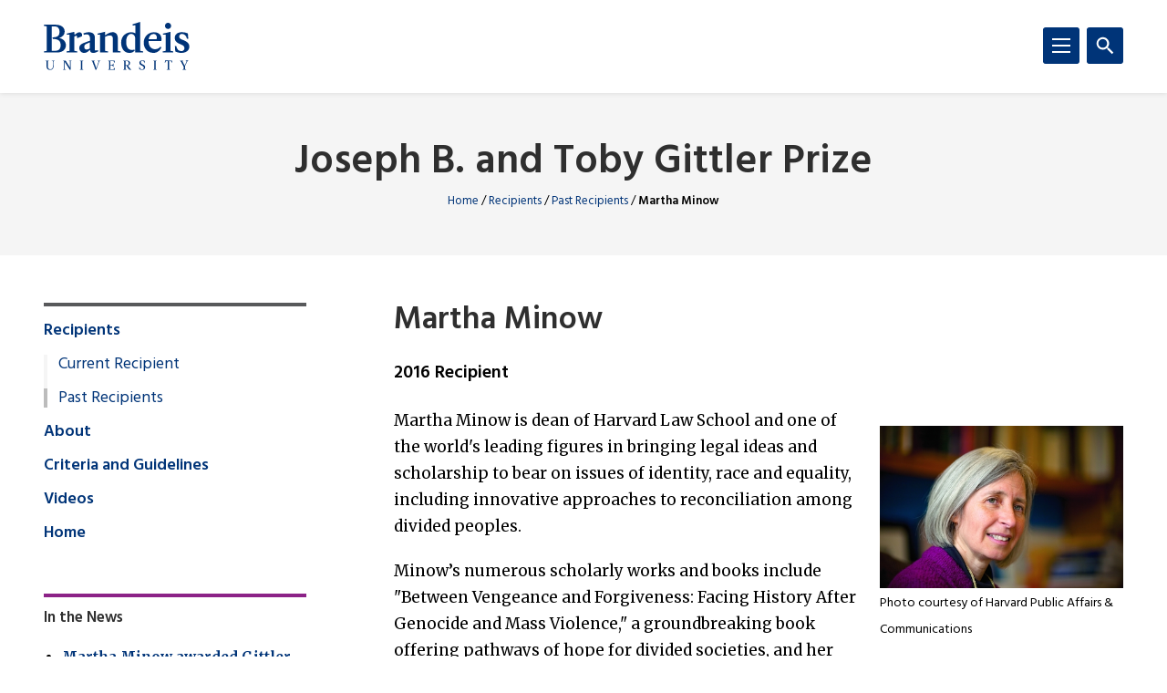

--- FILE ---
content_type: text/html; charset=UTF-8
request_url: https://www.brandeis.edu/gittlerprize/recipients/past/minow.html
body_size: 65451
content:
<!DOCTYPE html>
<html lang="en">
    <head>
        <title>Martha Minow | Past Recipients | Recipients | Joseph B. and Toby Gittler Prize | Brandeis University</title>
                

<meta content="Martha Minow" property="og:title"/>
<meta content="https://www.brandeis.edu/gittlerprize/recipients/past/minow.html" property="og:url"/>
    <meta content="" property="og:description"/>
<meta content="summary_large_image" name="twitter:card"/>
            
    
                                <!-- Google Tag Manager -->
        
        <script>(function(w,d,s,l,i){w[l]=w[l]||[];w[l].push({'gtm.start':
        new Date().getTime(),event:'gtm.js'});var f=d.getElementsByTagName(s)[0],
        j=d.createElement(s),dl=l!='dataLayer'?'&amp;l='+l:'';j.async=true;j.src=
        'https://www.googletagmanager.com/gtm.js?id='+i+dl;f.parentNode.insertBefore(j,f);
        })(window,document,'script','dataLayer','GTM-KB3L3M');</script>
        
        <!-- End Google Tag Manager -->
         
<meta charset="utf-8"/>
<meta content="ie=edge" http-equiv="x-ua-compatible"/>
<meta content="width=device-width,initial-scale=1,minimum-scale=1" name="viewport"/>
<link rel="apple-touch-icon" href="//www.brandeis.edu/_files/favicons/apple-touch-icon-152x152.png" sizes="152x152"/>
<link rel="apple-touch-icon" href="//www.brandeis.edu/_files/favicons/apple-touch-icon-167x167.png" sizes="167x167"/>
<link rel="apple-touch-icon" href="//www.brandeis.edu/_files/favicons/apple-touch-icon-180x180.png" sizes="180x180"/>
<link rel="icon" type="image/png" href="//www.brandeis.edu/_files/favicons/favicon-32x32.png" sizes="32x32"/>
<link rel="icon" type="image/png" href="//www.brandeis.edu/_files/favicons/android-chrome-192x192.png" sizes="192x192"/>
<link rel="icon" type="image/png" href="//www.brandeis.edu/_files/favicons/favicon-196x196.png" sizes="196x196"/>
<link rel="icon" type="image/png" href="//www.brandeis.edu/_files/favicons/favicon-128x128.png" sizes="128x128"/>
<link rel="manifest" href="//www.brandeis.edu/_files/favicons/manifest.json"/>
<link href="https://fonts.googleapis.com/css?family=Merriweather:400,300,700" rel="stylesheet"/>
<link href="https://fonts.googleapis.com/css?family=Hind:300,400,500,600,700" rel="stylesheet"/>
<style>svg:not(:root) {
    display: none;
}</style>
<link href="//www.brandeis.edu/_files/css/style.css" rel="stylesheet"/>
<link href="//www.brandeis.edu/_files/css/custom-style.css" rel="stylesheet"/>
<link href="//www.brandeis.edu/_files/css/custom-style-hh.css" rel="stylesheet"/>
<link href="//www.brandeis.edu/_files/css/print.css" media="print" rel="stylesheet"/>
<script src="https://ajax.googleapis.com/ajax/libs/jquery/3.1.0/jquery.min.js"></script>
<script src="//www.brandeis.edu/_files/js/calendar.js"></script>
<script src="//www.brandeis.edu/_files/js/rssFeed.js"></script>
    
    

    </head>
    <body>

        
<!-- Google Tag Manager (noscript) -->
    <noscript><iframe height="0" src="https://www.googletagmanager.com/ns.html?id=GTM-KB3L3M" style="display:none;visibility:hidden" width="0"></iframe></noscript>
<!-- End Google Tag Manager (noscript) -->
        
<a class="skip button button--teal" href="#skip-content">Skip to content</a>
<div class="search" role="search">
    <div class="wrap">
                    <form action="https://www.brandeis.edu/search/searchSite.php" class="search__form" id="searchform">
                                    <input name="sitePath" type="hidden" value="/gittlerprize"/>
                        
                            <input name="displayName" type="hidden" value="Joseph B. and Toby Gittler Prize"/>
                        <label class="hide" for="q">Search</label>
            <input class="search__input" id="q" name="q" onfocus="this.value = ''" style="background:#ffffff url(//www.brandeis.edu/_files/images/googleWatermark.gif) no-repeat scroll left center;" type="search"/>             <button class="search__button" type="submit"><span class="hide">Search</span>
                <span class="svgstore svgstore--search">
                    <svg height="0" width="0">
                        <use xlink:href="//www.brandeis.edu/_files/svg/svgstore.svg#search" xmlns:xlink="http://www.w3.org/1999/xlink"/>
                    </svg>
                </span>
            </button>
                            <div class="search__option">
                    <label>
                        <input checked="" class="search__radio" id="thissite" name="hq" type="radio" value="site:http://www.brandeis.edu/gittlerprize"/>
                        <label class="search__label" for="thissite">Search this site</label>
                    </label>
                </div> 
                <div class="search__option">
                    <label>
                        <input class="search__radio" id="brandeis" name="hq" type="radio" value=""/>
                        <label class="search__label" for="brandeis">Search Brandeis.edu</label>
                    </label>
                </div>
                    </form>
    </div>
</div>
        <div class="header-container" id="header-trap">
            <header class="header">
	<div class="wrap">
	        		<a aria-label="Brandeis University" class="header__logo" href="https://www.brandeis.edu">
              <span class="svgstore svgstore--logo">
                <svg focusable="false" height="0" width="0">
                    <use xlink:href="//www.brandeis.edu/_files/svg/svgstore.svg#logo" xmlns:xlink="http://www.w3.org/1999/xlink"/>
                </svg>
              </span>
            </a>
        		<button aria-expanded="false" aria-label="Search" class="header__toggle header__toggle--search toggle-search">
			<span class="hide">Search</span> 
			<span class="header__toggle--inactive">
				<span class="svgstore svgstore--search">
                <svg focusable="false" height="0" width="0">
					<use xlink:href="//www.brandeis.edu/_files/svg/svgstore.svg#search" xmlns:xlink="http://www.w3.org/1999/xlink"/>
                </svg>
				</span>
			</span>
			<span class="header__toggle--active">
				<span class="svgstore svgstore--close">
					<svg focusable="false" height="0" width="0">
					    <use xlink:href="//www.brandeis.edu/_files/svg/svgstore.svg#close" xmlns:xlink="http://www.w3.org/1999/xlink"/>
                    </svg>
				</span>
			</span>
		</button>
		<button aria-expanded="false" aria-label="Menu" class="header__toggle header__toggle--menu toggle-menu">
			<span class="hide">Menu</span> 
			<span class="header__toggle--inactive">
				<span class="svgstore svgstore--menu">
					<svg focusable="false" height="0" width="0">
					    <use xlink:href="//www.brandeis.edu/_files/svg/svgstore.svg#menu" xmlns:xlink="http://www.w3.org/1999/xlink"/>
                    </svg>
				</span>
			</span>
			<span class="header__toggle--active">
				<span class="svgstore svgstore--close">
					<svg focusable="false" height="0" width="0">
					    <use xlink:href="//www.brandeis.edu/_files/svg/svgstore.svg#close" xmlns:xlink="http://www.w3.org/1999/xlink"/>
                    </svg>
				</span>
			</span>
		</button>
	</div>
</header>
            <div class="menu-container">
                












<div aria-label="global" class="menu menu--small" role="navigation">
    <ul aria-label="navigation" class="menu__list" role="menu">
		                                                                                                                                                                                                                                                                                       <li class="menu__item  menu__item--active"> 
                                                            <a class="menu__link " href="../index.html" role="menuitem">Recipients</a>
                                                                    <a aria-expanded="false" aria-label="Toggle" class="menu__sub-toggle" href="#" role="button">
      <span aria-hidden="true">
        <span class="menu__sub-toggle__icon menu__sub-toggle__icon--inactive">
          <span class="svgstore svgstore--chevron-down">
            <svg focusable="false" height="0" width="0">
              <use xlink:href="//www.brandeis.edu/_files/svg/svgstore.svg#chevron-down"></use>
            </svg>
          </span>
        </span>
        <span class="menu__sub-toggle__icon menu__sub-toggle__icon--active">
          <span class="svgstore svgstore--chevron-up">
            <svg focusable="false" height="0" width="0">
              <use xlink:href="//www.brandeis.edu/_files/svg/svgstore.svg#chevron-up"></use>
            </svg>
          </span>
        </span>
      </span>
    </a>
                    <ul class="menu__list menu__list--sub" role="menu"> 
                                                                                                                                                                                                                                                        <li class="menu__item menu__item--sub">
                            <a class="menu__link menu__link--sub" href="../index.html" role="menuitem" target="_self">
                                Current Recipient                    </a>
        </li>  
                                                                                                                                                                                                                                                                                                                                                                                                                                                                                                                                                                                                                          <li class="menu__item menu__item--sub ">
                                            <a class="menu__link menu__link--sub" href="index.html">Past Recipients</a> 
                                    </li>
                                                                                                                                                                                   </ul>
                            </li>
                                                                                                                                                                       <li class="menu__item ">
                                                            <a class="menu__link " href="../../about/index.html" role="menuitem">About</a>
                                                                    <a aria-expanded="false" aria-label="Toggle" class="menu__sub-toggle" href="#" role="button">
      <span aria-hidden="true">
        <span class="menu__sub-toggle__icon menu__sub-toggle__icon--inactive">
          <span class="svgstore svgstore--chevron-down">
            <svg focusable="false" height="0" width="0">
              <use xlink:href="//www.brandeis.edu/_files/svg/svgstore.svg#chevron-down"></use>
            </svg>
          </span>
        </span>
        <span class="menu__sub-toggle__icon menu__sub-toggle__icon--active">
          <span class="svgstore svgstore--chevron-up">
            <svg focusable="false" height="0" width="0">
              <use xlink:href="//www.brandeis.edu/_files/svg/svgstore.svg#chevron-up"></use>
            </svg>
          </span>
        </span>
      </span>
    </a>
                    <ul class="menu__list menu__list--sub" role="menu"> 
                                                                                                                                                  <li class="menu__item menu__item--sub">
                            <a class="menu__link menu__link--sub" href="../../about/index.html" role="menuitem" target="_self">
                                About the Award                    </a>
        </li>  
                                                                                                                                                                                                                  <li class="menu__item menu__item--sub">
                            <a class="menu__link menu__link--sub" href="../../about/joseph-gittler.html" role="menuitem" target="_self">
                                About Joseph B. Gittler                    </a>
        </li>  
                                                                                                                                                                                                                  <li class="menu__item menu__item--sub">
                            <a class="menu__link menu__link--sub" href="https://www.brandeis.edu/about/index.html" role="menuitem" target="_self">
                                About Brandeis                    </a>
        </li>  
                                                                                                            </ul>
                            </li>
                                                           <li class="menu__item ">
                            <a class="menu__link " href="../../criteria.html" role="menuitem" target="_self">
                                Criteria and Guidelines                    </a>
        </li>  
                                                                                                                                                                                                                                                                                                                                                                                                                                                    <li class="menu__item  ">
                                            <a class="menu__link " href="../../videos/index.html">Videos</a> 
                                    </li>
                                                                       <li class="menu__item ">
                            <a class="menu__link " href="../../index.html" role="menuitem" target="_self">
                                                Home
                                </a>
        </li>  
                                                                                                                                                                    	</ul>
</div>
<div aria-label="global" class="menu menu--small" role="navigation">
    <ul aria-label="navigation" class="menu__list" role="menu">
		                                                                                                                                                                                                                                                                                       <li class="menu__item  menu__item--active"> 
                                                            <a class="menu__link " href="../index.html" role="menuitem">Recipients</a>
                                                                    <a aria-expanded="false" aria-label="Toggle" class="menu__sub-toggle" href="#" role="button">
      <span aria-hidden="true">
        <span class="menu__sub-toggle__icon menu__sub-toggle__icon--inactive">
          <span class="svgstore svgstore--chevron-down">
            <svg focusable="false" height="0" width="0">
              <use xlink:href="//www.brandeis.edu/_files/svg/svgstore.svg#chevron-down"></use>
            </svg>
          </span>
        </span>
        <span class="menu__sub-toggle__icon menu__sub-toggle__icon--active">
          <span class="svgstore svgstore--chevron-up">
            <svg focusable="false" height="0" width="0">
              <use xlink:href="//www.brandeis.edu/_files/svg/svgstore.svg#chevron-up"></use>
            </svg>
          </span>
        </span>
      </span>
    </a>
                    <ul class="menu__list menu__list--sub" role="menu"> 
                                                                                                                                                                                                                                                        <li class="menu__item menu__item--sub">
                            <a class="menu__link menu__link--sub" href="../index.html" role="menuitem" target="_self">
                                Current Recipient                    </a>
        </li>  
                                                                                                                                                                                                                                                                                                                                                                                                                                                                                                                                                                                                                          <li class="menu__item menu__item--sub ">
                                            <a class="menu__link menu__link--sub" href="index.html">Past Recipients</a> 
                                    </li>
                                                                                                                                                                                   </ul>
                            </li>
                                                                                                                                                                       <li class="menu__item ">
                                                            <a class="menu__link " href="../../about/index.html" role="menuitem">About</a>
                                                                    <a aria-expanded="false" aria-label="Toggle" class="menu__sub-toggle" href="#" role="button">
      <span aria-hidden="true">
        <span class="menu__sub-toggle__icon menu__sub-toggle__icon--inactive">
          <span class="svgstore svgstore--chevron-down">
            <svg focusable="false" height="0" width="0">
              <use xlink:href="//www.brandeis.edu/_files/svg/svgstore.svg#chevron-down"></use>
            </svg>
          </span>
        </span>
        <span class="menu__sub-toggle__icon menu__sub-toggle__icon--active">
          <span class="svgstore svgstore--chevron-up">
            <svg focusable="false" height="0" width="0">
              <use xlink:href="//www.brandeis.edu/_files/svg/svgstore.svg#chevron-up"></use>
            </svg>
          </span>
        </span>
      </span>
    </a>
                    <ul class="menu__list menu__list--sub" role="menu"> 
                                                                                                                                                  <li class="menu__item menu__item--sub">
                            <a class="menu__link menu__link--sub" href="../../about/index.html" role="menuitem" target="_self">
                                About the Award                    </a>
        </li>  
                                                                                                                                                                                                                  <li class="menu__item menu__item--sub">
                            <a class="menu__link menu__link--sub" href="../../about/joseph-gittler.html" role="menuitem" target="_self">
                                About Joseph B. Gittler                    </a>
        </li>  
                                                                                                                                                                                                                  <li class="menu__item menu__item--sub">
                            <a class="menu__link menu__link--sub" href="https://www.brandeis.edu/about/index.html" role="menuitem" target="_self">
                                About Brandeis                    </a>
        </li>  
                                                                                                            </ul>
                            </li>
                                                           <li class="menu__item ">
                            <a class="menu__link " href="../../criteria.html" role="menuitem" target="_self">
                                Criteria and Guidelines                    </a>
        </li>  
                                                                                                                                                                                                                                                                                                                                                                                                                                                    <li class="menu__item  ">
                                            <a class="menu__link " href="../../videos/index.html">Videos</a> 
                                    </li>
                                                                       <li class="menu__item ">
                            <a class="menu__link " href="../../index.html" role="menuitem" target="_self">
                                                Home
                                </a>
        </li>  
                                                                                                                                                                    	</ul>
</div>
                    
    
        <div aria-label="global" class="menu menu--large" role="navigation">
            <ul aria-label="navigation" class="menu__list menu__list--primary">
                        	<li class="menu__item">
                      					                        <a class="menu__link" href="//www.brandeis.edu/learning/index.html">    Academics</a>
                                                            
                            				<a aria-expanded="false" aria-label="Toggle" class="menu__sub-toggle" href="#" role="button">
        					<span aria-hidden="true">
            					<span class="menu__sub-toggle__icon menu__sub-toggle__icon--inactive">
            						<span class="svgstore svgstore--chevron-down">
            							<svg width="0" height="0">
            								<use xlink:href="//www.brandeis.edu/_files/svg/svgstore.svg#chevron-down"></use>
            								</svg>
            						</span>
            					</span>
            					<span class="menu__sub-toggle__icon menu__sub-toggle__icon--active">
            						<span class="svgstore svgstore--chevron-up">
            							<svg width="0" height="0">
            								<use xlink:href="//www.brandeis.edu/_files/svg/svgstore.svg#chevron-up"></use>
            								</svg>
            						</span>
            					</span>
                            </span>
        				</a>
        				<ul class="menu__list menu__list--sub">
                                    					    <li class="menu__item menu__item--sub"> 
                                                                    <a class="menu__link menu__link--sub" href="//www.brandeis.edu/learning/programs.html">
                                                                                                                Degree Programs                                                                    </a></li>
                                    					    <li class="menu__item menu__item--sub"> 
                                                                    <a class="menu__link menu__link--sub" href="//www.brandeis.edu/learning/graduate.html">
                                                                                                                Graduate Programs                                                                    </a></li>
                                    					    <li class="menu__item menu__item--sub"> 
                                                                     <a class="menu__link menu__link--sub" href="https://www.brandeis.edu/online/index.html">
                                                                                                                Brandeis Online                                                                    </a></li>
                                    					    <li class="menu__item menu__item--sub"> 
                                                                    <a class="menu__link menu__link--sub" href="//www.brandeis.edu/learning/summer.html">
                                                                                                                Summer Programs                                                                    </a></li>
                                    				</ul>
                        			</li>
                        	<li class="menu__item">
                      					                        <a class="menu__link" href="//www.brandeis.edu/attending/index.html">    Admissions &amp; Aid</a>
                                                            
                            				<a aria-expanded="false" aria-label="Toggle" class="menu__sub-toggle" href="#" role="button">
        					<span aria-hidden="true">
            					<span class="menu__sub-toggle__icon menu__sub-toggle__icon--inactive">
            						<span class="svgstore svgstore--chevron-down">
            							<svg width="0" height="0">
            								<use xlink:href="//www.brandeis.edu/_files/svg/svgstore.svg#chevron-down"></use>
            								</svg>
            						</span>
            					</span>
            					<span class="menu__sub-toggle__icon menu__sub-toggle__icon--active">
            						<span class="svgstore svgstore--chevron-up">
            							<svg width="0" height="0">
            								<use xlink:href="//www.brandeis.edu/_files/svg/svgstore.svg#chevron-up"></use>
            								</svg>
            						</span>
            					</span>
                            </span>
        				</a>
        				<ul class="menu__list menu__list--sub">
                                    					    <li class="menu__item menu__item--sub"> 
                                                                     <a class="menu__link menu__link--sub" href="https://www.brandeis.edu/admissions">
                                                                                                                Undergraduate Admissions                                                                    </a></li>
                                    					    <li class="menu__item menu__item--sub"> 
                                                                    <a class="menu__link menu__link--sub" href="//www.brandeis.edu/attending/graduate.html">
                                                                                                                Graduate Admissions                                                                    </a></li>
                                    					    <li class="menu__item menu__item--sub"> 
                                                                     <a class="menu__link menu__link--sub" href="https://www.brandeis.edu/student-financial-services/">
                                                                                                                Financial Aid                                                                    </a></li>
                                    					    <li class="menu__item menu__item--sub"> 
                                                                     <a class="menu__link menu__link--sub" href="https://www.brandeis.edu/summer/">
                                                                                                                Summer School                                                                    </a></li>
                                    				</ul>
                        			</li>
                        	<li class="menu__item">
                      					                        <a class="menu__link" href="//www.brandeis.edu/our-research/index.html">    Research</a>
                                                            
                            				<a aria-expanded="false" aria-label="Toggle" class="menu__sub-toggle" href="#" role="button">
        					<span aria-hidden="true">
            					<span class="menu__sub-toggle__icon menu__sub-toggle__icon--inactive">
            						<span class="svgstore svgstore--chevron-down">
            							<svg width="0" height="0">
            								<use xlink:href="//www.brandeis.edu/_files/svg/svgstore.svg#chevron-down"></use>
            								</svg>
            						</span>
            					</span>
            					<span class="menu__sub-toggle__icon menu__sub-toggle__icon--active">
            						<span class="svgstore svgstore--chevron-up">
            							<svg width="0" height="0">
            								<use xlink:href="//www.brandeis.edu/_files/svg/svgstore.svg#chevron-up"></use>
            								</svg>
            						</span>
            					</span>
                            </span>
        				</a>
        				<ul class="menu__list menu__list--sub">
                                    					    <li class="menu__item menu__item--sub"> 
                                                                     <a class="menu__link menu__link--sub" href="https://www.brandeis.edu/research/centers.html">
                                                                                                                Centers and Institutes                                                                    </a></li>
                                    					    <li class="menu__item menu__item--sub"> 
                                                                     <a class="menu__link menu__link--sub" href="https://www.brandeis.edu/research/resources/">
                                                                                                                Funding Resources                                                                    </a></li>
                                    				</ul>
                        			</li>
                        	<li class="menu__item">
                      					                        <a class="menu__link" href="https://www.brandeisjudges.com/landing/index">    Athletics</a>
                                                            
                        			</li>
                        	<li class="menu__item">
                      					                        <a class="menu__link" href="//www.brandeis.edu/oncampus/index.html">    Student Life</a>
                                                            
                            				<a aria-expanded="false" aria-label="Toggle" class="menu__sub-toggle" href="#" role="button">
        					<span aria-hidden="true">
            					<span class="menu__sub-toggle__icon menu__sub-toggle__icon--inactive">
            						<span class="svgstore svgstore--chevron-down">
            							<svg width="0" height="0">
            								<use xlink:href="//www.brandeis.edu/_files/svg/svgstore.svg#chevron-down"></use>
            								</svg>
            						</span>
            					</span>
            					<span class="menu__sub-toggle__icon menu__sub-toggle__icon--active">
            						<span class="svgstore svgstore--chevron-up">
            							<svg width="0" height="0">
            								<use xlink:href="//www.brandeis.edu/_files/svg/svgstore.svg#chevron-up"></use>
            								</svg>
            						</span>
            					</span>
                            </span>
        				</a>
        				<ul class="menu__list menu__list--sub">
                                    					    <li class="menu__item menu__item--sub"> 
                                                                     <a class="menu__link menu__link--sub" href="https://www.brandeis.edu/dcl/">
                                                                                                                Housing/Community Living                                                                    </a></li>
                                    					    <li class="menu__item menu__item--sub"> 
                                                                     <a class="menu__link menu__link--sub" href="https://www.brandeis.edu/dining">
                                                                                                                Dining                                                                    </a></li>
                                    					    <li class="menu__item menu__item--sub"> 
                                                                     <a class="menu__link menu__link--sub" href="https://www.brandeis.edu/clubs/">
                                                                                                                Clubs and Organizations                                                                    </a></li>
                                    					    <li class="menu__item menu__item--sub"> 
                                                                     <a class="menu__link menu__link--sub" href="https://www.brandeis.edu/student-engagement/community/index.html">
                                                                                                                Community Service                                                                    </a></li>
                                    					    <li class="menu__item menu__item--sub"> 
                                                                     <a class="menu__link menu__link--sub" href="https://brandeisjudges.com/">
                                                                                                                Athletics                                                                    </a></li>
                                    				</ul>
                        			</li>
                        	<li class="menu__item">
                      					                        <a class="menu__link" href="//www.brandeis.edu/arts/index.html">    Arts</a>
                                                            
                            				<a aria-expanded="false" aria-label="Toggle" class="menu__sub-toggle" href="#" role="button">
        					<span aria-hidden="true">
            					<span class="menu__sub-toggle__icon menu__sub-toggle__icon--inactive">
            						<span class="svgstore svgstore--chevron-down">
            							<svg width="0" height="0">
            								<use xlink:href="//www.brandeis.edu/_files/svg/svgstore.svg#chevron-down"></use>
            								</svg>
            						</span>
            					</span>
            					<span class="menu__sub-toggle__icon menu__sub-toggle__icon--active">
            						<span class="svgstore svgstore--chevron-up">
            							<svg width="0" height="0">
            								<use xlink:href="//www.brandeis.edu/_files/svg/svgstore.svg#chevron-up"></use>
            								</svg>
            						</span>
            					</span>
                            </span>
        				</a>
        				<ul class="menu__list menu__list--sub">
                                    					    <li class="menu__item menu__item--sub"> 
                                                                     <a class="menu__link menu__link--sub" href="https://www.brandeis.edu/rose/">
                                                                                                                Rose Art Museum                                                                    </a></li>
                                    				</ul>
                        			</li>
                        	<li class="menu__item">
                      					                        <a class="menu__link" href="//www.brandeis.edu/about/index.html">    About</a>
                                                            
                            				<a aria-expanded="false" aria-label="Toggle" class="menu__sub-toggle" href="#" role="button">
        					<span aria-hidden="true">
            					<span class="menu__sub-toggle__icon menu__sub-toggle__icon--inactive">
            						<span class="svgstore svgstore--chevron-down">
            							<svg width="0" height="0">
            								<use xlink:href="//www.brandeis.edu/_files/svg/svgstore.svg#chevron-down"></use>
            								</svg>
            						</span>
            					</span>
            					<span class="menu__sub-toggle__icon menu__sub-toggle__icon--active">
            						<span class="svgstore svgstore--chevron-up">
            							<svg width="0" height="0">
            								<use xlink:href="//www.brandeis.edu/_files/svg/svgstore.svg#chevron-up"></use>
            								</svg>
            						</span>
            					</span>
                            </span>
        				</a>
        				<ul class="menu__list menu__list--sub">
                                    					    <li class="menu__item menu__item--sub"> 
                                                                    <a class="menu__link menu__link--sub" href="//www.brandeis.edu/about/history.html">
                                                                                                                Our Story                                                                    </a></li>
                                    					    <li class="menu__item menu__item--sub"> 
                                                                    <a class="menu__link menu__link--sub" href="//www.brandeis.edu/about/jewish-roots.html">
                                                                                                                Our Jewish Roots                                                                    </a></li>
                                    					    <li class="menu__item menu__item--sub"> 
                                                                    <a class="menu__link menu__link--sub" href="//www.brandeis.edu/about/mission.html">
                                                                                                                Mission and Diversity Statements                                                                    </a></li>
                                    					    <li class="menu__item menu__item--sub"> 
                                                                    <a class="menu__link menu__link--sub" href="//www.brandeis.edu/about/facts/index.html">
                                                                                                            Fast Facts                                                                    </a></li>
                                    					    <li class="menu__item menu__item--sub"> 
                                                                    <a class="menu__link menu__link--sub" href="//www.brandeis.edu/about/visiting/index.html">
                                                                                                            Visiting                                                                    </a></li>
                                    					    <li class="menu__item menu__item--sub"> 
                                                                    <a class="menu__link menu__link--sub" href="//www.brandeis.edu/about/administration/index.html">
                                                                                                            Administration                                                                    </a></li>
                                    				</ul>
                        			</li>
                    </ul>
                <ul aria-label="navigation" class="menu__list">
                                                                                                                                                                                 <li class="menu__item">
                        <a class="menu__link" href="//www.brandeis.edu/audience/index.html" target="_self">Students</a>
                    </li>
                                                                                                                                                <li class="menu__item">
                        <a class="menu__link" href="//www.brandeis.edu/audience/fac-staff.html" target="_self">Faculty &amp; Staff</a>
                    </li>
                                                                                                                                                <li class="menu__item">
                        <a class="menu__link" href="http://alumni.brandeis.edu/" target="_self">Alumni &amp; Friends</a>
                    </li>
                                                                                                                                                <li class="menu__item">
                        <a class="menu__link" href="https://www.brandeis.edu/families/" target="_self">Parents &amp; Families</a>
                    </li>
                                                                                                                                                <li class="menu__item">
                        <a class="menu__link" href="https://alumni.brandeis.edu/giving/" target="_self">Giving</a>
                    </li>
                                                                
                            </ul>
            <ul aria-label="Popular Resources navigation" class="menu__list">
            <li class="menu__item">
                <span class="menu__link menu__link--null">Popular Resources</span>
                <a aria-expanded="false" aria-label="Toggle" class="menu__sub-toggle" href="#" role="button">
                    <span class="menu__sub-toggle__icon menu__sub-toggle__icon--inactive">
                        <span class="svgstore svgstore--chevron-down">
                            <svg width="0" height="0" focusable="false"><use xlink:href="//www.brandeis.edu/_files/svg/svgstore.svg#chevron-down"></use></svg>
                        </span>
                    </span>
                    <span class="menu__sub-toggle__icon menu__sub-toggle__icon--active">
                        <span class="svgstore svgstore--chevron-up">
                            <svg width="0" height="0" focusable="false"><use xlink:href="//www.brandeis.edu/_files/svg/svgstore.svg#chevron-up"></use></svg>
                        </span>
                    </span>
                </a>
                <ul class="menu__list menu__list--sub">
                    
                        
                        <li class="menu__item menu__item--sub">
                        <a class="menu__link menu__link--sub" href="https://www.brandeis.edu/events/">Campus Calendar</a>
                    </li>
                    <li class="menu__item menu__item--sub">
                        <a class="menu__link menu__link--sub" href="https://www.brandeis.edu/commencement/index.html?resources">Commencement</a>
                    </li>
                         <li class="menu__item menu__item--sub">
                        <a class="menu__link menu__link--sub" href="https://www.brandeis.edu/officesdir/landing-page.html">Directories</a>
                    </li>
                      <li class="menu__item menu__item--sub">
                        <a class="menu__link menu__link--sub" href="https://www.brandeis.edu/human-resources/careers/index.html">Employment</a>
                    </li>
                     <li class="menu__item menu__item--sub">
                        <a class="menu__link menu__link--sub" href="https://moodle.brandeis.edu/my/courses.php">Moodle</a>
                    </li>
                     <li class="menu__item menu__item--sub">
                        <a class="menu__link menu__link--sub" href="https://www.brandeis.edu/information/">News/Media</a>
                    </li>
                     <li class="menu__item menu__item--sub">
                        <a class="menu__link menu__link--sub" href="https://www.brandeis.edu/publicsafety/shuttle-services/index.html">Shuttle Schedules</a>
                    </li>
                  <li class="menu__item menu__item--sub">
                        <a class="menu__link menu__link--sub" href="https://www.brandeis.edu/support/index.html">Support at Brandeis</a>
                    </li>
                 
                     <li class="menu__item menu__item--sub">
                        <a class="menu__link menu__link--sub" href="https://www.brandeis.edu/workday/index.html">Workday</a>
                    </li>
                  
                    <li class="menu__item menu__item--sub">
                        <a class="menu__link menu__link--sub" href="https://www.brandeis.edu/search/sitemap.html">Sites A-Z</a>
                    </li>
               
                   
                   
                   
                   
                    
                       
                    
                    
                   
                </ul>
                 </li>
        </ul>
    </div>
    

            </div>
        </div>
        <div role="main">
            








    <div class="module module--tight-alt module--gray-light text-center">
        <div class="wrap">
    		<div class="module__container">
                <div class="title">
                                        <div class="title__text title__text--alt">
                                    			    <h1><a href="../../index.html">Joseph B. and Toby Gittler Prize</a></h1>
                                    			<nav aria-label="breadcrumb" class="breadcrumbs">
                                                                                                                                                                            <a class="breadcrumbs__item" href="../../index.html">Home</a> /
                                                        
            				                                                                                                        				                                                                    <a class="breadcrumbs__item" href="../index.html">Recipients</a> /
                                                                                                                                <a class="breadcrumbs__item" href="index.html">Past Recipients</a> /
                                                                                                                        <span class="breadcrumbs__item breadcrumbs__item--active">Martha Minow</span>
                                        			</nav>
                    </div>
                </div>
    		</div>
    	</div>
    </div>

            <div class="wrap">
                <div aria-label="page content" class="main" id="skip-content">
                    






























            <h2>Martha Minow</h2>
    

                                         <p class="p--large">2016 Recipient</p>
<p class="align-right"><img alt="Martha Minow" height="270" src="../../images/minow.jpg" width="405"/><span class="media__credit p--sans-serif p--micro">Photo courtesy of Harvard Public Affairs &amp; Communications</span></p>
<p>Martha Minow is dean of Harvard Law School and one of the world's leading figures in bringing legal ideas and scholarship to bear on issues of identity, race and equality, including innovative approaches to reconciliation among divided peoples.</p>
<p>Minow&#8217;s numerous scholarly works and books include "Between Vengeance and Forgiveness: Facing History After Genocide and Mass Violence," a groundbreaking book offering pathways of hope for divided societies, and her 2010 volume "In Brown&#8217;s Wake: Legacies of America&#8217;s Constitutional Landmark."</p>
<p>She worked with the United Nations High Commissioner for Refugees to establish Imagine Co-existence, a program that promotes peace in post-conflict societies. She has also served on the Independent International Commission on Kosovo, and partnered with the Department of Education and the Center for Applied Special Technology to increase curriculum access for students with disabilities.</p>
<p>Since 2009, Minow has served as a presidential appointee on the board of the Legal Services Corporation, a government-sponsored organization that provides civil legal assistance to low-income Americans. She also serves on the boards of directors for the MacArthur Foundation, the Covenant Foundation and other nonprofit organizations, and is the former chair of the Scholar&#8217;s Board of Facing History and Ourselves.</p>
<p class="callout">Martha Minow was in residence Feb. 25-26, 2016. The Gittler award presentation and lecture was held Feb. 25, 2016.</p>        
                                                                                                                                                                  
                                    <h3>Videos</h3>
                            	<div class="grid">
				<div class="grid__container grid__container--space">
                                                                                                                                                                                                                                                                                                            <div class="grid__item grid__item--2 grid__item--space">
        						<div class="media">
        							<a class="media__item media__play" data-alt="Martha Minow" data-modal="" data-modal-group="gallery" href="https://cdnapisec.kaltura.com/p/4297403/sp/429740300/embedIframeJs/uiconf_id/48867372/partner_id/4297403?iframeembed=true&amp;playerId=kaltura_player&amp;entry_id=1_kpcc9ks1">
        								<img alt="Martha Minow" src="../../videos/minow-videos/minow-lecture.png"/>
        								<div class="media__icon">
        									<span class="svgstore svgstore--play-alt">
        										<svg height="0" width="0">
        											<use xlink:href="//www.brandeis.edu/_files/svg/svgstore.svg#play-alt" xmlns:xlink="http://www.w3.org/1999/xlink"/>
        										</svg>
        									</span>
        								</div>
        							</a>
        							<div class="media__text">
        								<div class="media__text">
        								            									    <p class="p--sans-serif p--small">"Bystanders, Upstanders and Justice," February 25, 2016</p>
                                                                                                								</div>
        							</div>
        						</div>
        					</div>
                                                                                                                                                                        <div class="grid__item grid__item--2 grid__item--space">
        						<div class="media">
        							<a class="media__item media__play" data-alt="Martha Minow and Lisa Fishbayn Joffe" data-modal="" data-modal-group="gallery" href="https://cdnapisec.kaltura.com/p/4297403/sp/429740300/embedIframeJs/uiconf_id/48867372/partner_id/4297403?iframeembed=true&amp;playerId=kaltura_player&amp;entry_id=1_78nkvzrv">
        								<img alt="Martha Minow and Lisa Fishbayn Joffe" src="../../videos/minow-videos/minow-conversation.png"/>
        								<div class="media__icon">
        									<span class="svgstore svgstore--play-alt">
        										<svg height="0" width="0">
        											<use xlink:href="//www.brandeis.edu/_files/svg/svgstore.svg#play-alt" xmlns:xlink="http://www.w3.org/1999/xlink"/>
        										</svg>
        									</span>
        								</div>
        							</a>
        							<div class="media__text">
        								<div class="media__text">
        								            									    <p class="p--sans-serif p--small">Martha Minow in conversation with Lisa Fishbayn Joffe, Associate Director of the Hadassah-Brandeis Institute, February 26, 2016</p>
                                                                                                								</div>
        							</div>
        						</div>
        					</div>
                                                                                            				</div>
			</div>
                                    
                </div>
                <div class="sidebar" role="complementary">
                    







    <ul class="subnav" role="list">
                                                                                                                                                                                                                                                                                              
                                                                                                                                                                                                                               
             
                                                        <li class="subnav__item"> 
                                                            <a class="subnav__link" href="../index.html" target="">Recipients</a>
                                        <ul class="subnav subnav--sub" role="list">
                                                                                                                                                                                                                                                                                                                                                                                      
        
             
                                                       <li class="subnav__item"> 
                                            <a class="subnav__link subnav__link--sub" href="../index.html" target="">Current Recipient</a>
                                </li>
                                                                                                                                                                                                                                                                                                                                                                                                                                                                                                                                                                                                                                                                                                                                                                                                                                                               
                                                                                                                                                                                                                                                                                                                                                                                                                                                                                                                                                                                                                           
             
                                                                            <li class="subnav__item subnav__item--current-alt"> 
                                                            <a class="subnav__link subnav__link--sub" href="index.html" target="">Past Recipients</a>
                                </li>
                                                                                                                                              
                </ul>
                    </li>
                                                                                                                                                                             
                                                                                                                                                 
             
                                            <li class="subnav__item"> 
                                                            <a class="subnav__link" href="../../about/index.html" target="">About</a>
                                </li>
                                                                                                                                                                             
        
             
                               <li class="subnav__item"> 
                                            <a class="subnav__link" href="../../criteria.html" target="">Criteria and Guidelines</a>
                                </li>
                                                                                                                                                                                                                                                                                          
                                                                                                                                                                                                                                                                                                                                                                                                                                                                                                                                                                                                                                                            
             
                                            <li class="subnav__item"> 
                                                            <a class="subnav__link" href="../../videos/index.html" target="">Videos</a>
                                </li>
                                                                                                                                                                                     
        
                                 
                               <li class="subnav__item"> 
                                            <a class="subnav__link" href="../../index.html" target="">Home</a>
                                </li>
                                                                                                                                                                                                                                                                                                                                  </ul>






                    













                                          <div class="widget">
                            <h3 class="widget__heading">In the News</h3>
                                                            <p>
                                <ul>
<li><a href="https://www.brandeis.edu/now/2016/february/minow-gittler-ceremony.html">Martha Minow awarded Gittler Prize</a></li>
</ul>
                                    </p>
                                    </div>
                
                </div>
            </div>
            



















                                    <div class="module module--blue text-center">
        <div class="wrap wrap--narrow">
        	<div class="module__container">
                    			    <p class="p--xlarge">“People will not be able to have access to an essential resource to live because of the profit-making activities of private companies that are not regulated. My hope is not to advocate for any particular rule or solution, but instead to ask: Does anyone care?”</p>
                                    			    <p class="p--large">Martha Minow</p>
                                                    <p class="p--sans-serif">From her lecture, "Bystanders, Upstanders and Justice"</p>
                    		</div>
    	</div>
    </div>
                        
                    
        </div>
        <footer class="footer">
            
    
             <div class="footer__top">
		<div class="wrap">
			<div class="footer__container">
				<div class="grid">
					<div class="grid__container grid__container--space">
                                                                                                           <div class="grid__item grid__item--4 grid__item--space">
                                                                    	    <div class="footer__heading">Find</div>
                                                                    	<hr aria-hidden="true" class="footer__hr"/>
                                	                                        <ul class="footer__nav">
<li class="footer__nav__item">
<p><a class="footer__nav__link" href="https://www.brandeis.edu/gittlerprize/recipients/index.html">Current Recipient</a></p>
</li>
<li class="footer__nav__item">
<p><a class="footer__nav__link" href="https://www.brandeis.edu/gittlerprize/recipients/past/index.html">Past Recipients</a></p>
<p>&#160;</p>
</li>
</ul>
                                                                    </div>
                                                           <div class="grid__item grid__item--4 grid__item--space">
                                                                    	    <div class="footer__heading">Do</div>
                                                                    	<hr aria-hidden="true" class="footer__hr"/>
                                	                                        <ul class="footer__nav">
<li class="footer__nav__item"><a class="footer__nav__link" href="https://www.brandeis.edu/gittlerprize/criteria.html">Review nomination criteria</a></li>
<li class="footer__nav__item"><a href="https://www.brandeis.edu/gittlerprize/form.html">Nominate a recipient</a></li>
</ul>
                                                                    </div>
                                                                                                                         <div class="grid__item grid__item--4 grid__item--space">
                            <div class="footer__heading">Contact Us</div>
                        	    <hr aria-hidden="true" class="footer__hr"/>
                        	                                        <p>Samuels Center for Community Partnerships and Civic Transformation (COMPACT)<br/>Brandeis University<br/>415 South Street<br/>Waltham, MA 02453</p>
<p><a href="mailto:compact@brandeis.edu">compact@brandeis.edu</a></p>
                                                        </div>
                                        </div>
				</div>
			</div>
		</div>
	</div>
        

            


<div class="footer__bottom">
    <div class="wrap">
        <div class="footer__container">
            <div class="grid">
                <div class="grid__container">
                    <div class="grid__item grid__item--4 grid__item--center">
                        <a class="footer__logo" href="https://www.brandeis.edu/">
                            <span class="hide">Brandeis University</span>
                            <span class="svgstore svgstore--logo">
                                 <svg width="0" height="0"><use xlink:href="//www.brandeis.edu/_files/svg/svgstore.svg#logo"></use></svg>
                            </span>
                        </a>
                    </div>
                    <div class="grid__item grid__item--4 grid__item--center">
                        <a href="https://www.brandeis.edu/about/accessibility-statement.html">Accessibility Statement</a>
                    </div>
                    <div class="grid__item grid__item--4 grid__item--center">
                        <a href="https://www.brandeis.edu/about/privacy.html">Privacy</a>
                    </div>
                    <div class="grid__item grid__item--4 grid__item--center">
                        <a href="https://www.brandeis.edu/about/copyright.html">©2026 Brandeis University</a>. <br>All rights reserved.</br></div>
                </div>
            </div>
        </div>
    </div>
</div> 


        </footer>
            
    
          
<script src="https://unpkg.com/focus-within-polyfill/dist/focus-within-polyfill.js"></script>
<script src="https://cdnjs.cloudflare.com/polyfill/v3/polyfill.min.js?version=4.8.0"></script>
<script src="//www.brandeis.edu/_files/js/script.min.js"></script>
<script src="//www.brandeis.edu/_files/js/google.js"></script>
<script src="//www.brandeis.edu/_files/js/hh-additions.js"></script>
    
    

    </body>
</html>

--- FILE ---
content_type: image/svg+xml
request_url: https://www.brandeis.edu/_files/svg/svgstore.svg
body_size: 10873
content:
<svg xmlns="http://www.w3.org/2000/svg"><symbol id="alert" viewBox="0 0 24 24"><path d="M12 2l-.1.1L0 21.8c0 .1 0 .2.2.2h23.6c.2 0 .2-.1.2-.2L12.1 2.1c0-.1-.1-.1-.1-.1zm-.8 8.4h1.5v3.1l-.4 2.4h-.8l-.4-2.4.1-3.1c-.1 0 0 0 0 0zm.8 6.8c.4 0 .8.3.8.7s-.3.7-.8.7-.8-.3-.8-.7c0-.4.4-.7.8-.7z"/></symbol><symbol id="angle-left" viewBox="0 0 100 100"><path d="M25 50l50 50V90L35 50l40-40V0z"/></symbol><symbol id="angle-right" viewBox="0 0 100 100"><path d="M75 50L25 0v10l40 40-40 40v10z"/></symbol><symbol id="chevron-down" viewBox="0 0 14 14"><path d="M0 4.5L1.6 3 7 8l5.4-5L14 4.5 7 11z"/></symbol><symbol id="chevron-up" viewBox="0 0 14 14"><path d="M14 9.5L12.4 11 7 6l-5.4 5L0 9.5 7 3z"/></symbol><symbol id="close" viewBox="0 0 24 24"><path d="M0 22.9L22.9.1 24 1.2 1.1 24z"/><path d="M0 1.1L1.1 0 24 22.8l-1.1 1.1z"/></symbol><symbol id="comment" viewBox="0 0 1792 1792"><path d="M1792 896q0 174-120 321.5t-326 233-450 85.5q-70 0-145-8-198 175-460 242-49 14-114 22-17 2-30.5-9t-17.5-29v-1q-3-4-.5-12t2-10 4.5-9.5l6-9 7-8.5 8-9q7-8 31-34.5t34.5-38 31-39.5 32.5-51 27-59 26-76q-157-89-247.5-220T0 896q0-130 71-248.5T262 443t286-136.5T896 256q244 0 450 85.5t326 233T1792 896z"/></symbol><symbol id="facebook" viewBox="0 0 16 16"><path d="M16 8.049c0-4.446-3.582-8.05-8-8.05C3.58 0-.002 3.603-.002 8.05c0 4.017 2.926 7.347 6.75 7.951v-5.625h-2.03V8.05H6.75V6.275c0-2.017 1.195-3.131 3.022-3.131.876 0 1.791.157 1.791.157v1.98h-1.009c-.993 0-1.303.621-1.303 1.258v1.51h2.218l-.354 2.326H9.25V16c3.824-.604 6.75-3.934 6.75-7.951"/></symbol><symbol id="heart" viewBox="0 0 1792 1792"><path d="M896 1664q-26 0-44-18l-624-602q-10-8-27.5-26T145 952.5 77 855 23.5 734 0 596q0-220 127-344t351-124q62 0 126.5 21.5t120 58T820 276t76 68q36-36 76-68t95.5-68.5 120-58T1314 128q224 0 351 124t127 344q0 221-229 450l-623 600q-18 18-44 18z"/></symbol><symbol id="instagram" viewBox="0 0 179.2 179.2"><path d="M114.9 89.6q0-10.6-7.5-18.1T89.3 64t-18.1 7.5-7.5 18.1 7.5 18.1 18.1 7.5 18.1-7.5 7.5-18.1zm13.8 0q0 16.4-11.5 27.9T89.3 129t-27.9-11.5-11.5-27.9 11.5-27.9 27.9-11.5 27.9 11.5 11.5 27.9zm10.8-41q0 3.8-2.7 6.5t-6.5 2.7-6.5-2.7-2.7-6.5 2.7-6.5 6.5-2.7 6.5 2.7 2.7 6.5zm-50.2-22q-.7 0-7.65-.05t-10.55 0-9.65.3-10.3 1T44 29.7q-5 2-8.8 5.8t-5.8 8.8q-1.1 2.9-1.85 7.15t-1 10.3-.3 9.65 0 10.55.05 7.65-.05 7.65 0 10.55.3 9.65 1 10.3 1.85 7.15q2 5 5.8 8.8t8.8 5.8q2.9 1.1 7.15 1.85t10.3 1 9.65.3 10.55 0 7.65-.05 7.65.05 10.55 0 9.65-.3 10.3-1 7.15-1.85q5-2 8.8-5.8t5.8-8.8q1.1-2.9 1.85-7.15t1-10.3.3-9.65 0-10.55-.05-7.65.05-7.65 0-10.55-.3-9.65-1-10.3-1.85-7.15q-2-5-5.8-8.8t-8.8-5.8q-2.9-1.1-7.15-1.85t-10.3-1-9.65-.3-10.55 0-7.65.05zm76.8 63q0 22.9-.5 31.7-1 20.8-12.4 32.2T121 165.9q-8.8.5-31.7.5t-31.7-.5q-20.8-1-32.2-12.4T13 121.3q-.5-8.8-.5-31.7t.5-31.7q1-20.8 12.4-32.2t32.2-12.4q8.8-.5 31.7-.5t31.7.5q20.8 1 32.2 12.4t12.4 32.2q.5 8.8.5 31.7z"/></symbol><symbol id="linkedin" viewBox="209 0 28 28"><path d="M234.926 0h-23.86C209.925 0 209 .903 209 2.02v23.96c0 1.117.926 2.02 2.065 2.02h23.86c1.14 0 2.07-.903 2.07-2.02V2.02c0-1.117-.93-2.02-2.07-2.02zm-17.62 23.856h-4.158V10.494h4.158v13.362zM215.227 8.67a2.409 2.409 0 0 1-2.41-2.41 2.409 2.409 0 1 1 4.816 0 2.405 2.405 0 0 1-2.406 2.41zm17.63 15.187h-4.154v-6.495c0-1.548-.027-3.545-2.156-3.545-2.16 0-2.492 1.689-2.492 3.432v6.608h-4.148V10.494h3.98v1.824h.06c.553-1.048 1.906-2.156 3.93-2.156 4.203 0 4.984 2.77 4.984 6.364v7.33h-.005z"/></symbol><symbol id="logo" viewBox="0 0 356 121"><path d="M22.6 98.3c0-1.8-.4-2.3-3-2.6V95h7.3v.7c-2.5.3-2.9.8-2.9 2.6v10.6c0 5.8-3.4 9.1-8.7 9.1-5.9 0-8.6-3.5-8.6-9.1V98.3c0-1.8-.4-2.3-2.7-2.6V95h8.6v.7c-2.3.3-2.7.8-2.7 2.6v10.3c0 5.2 2 7.9 6.1 7.9 4.4 0 6.5-2.9 6.5-7.9l.1-10.3zM64 98.3c0-1.8-.3-2.3-2.9-2.6V95h7.2v.7c-2.4.3-2.9.8-2.9 2.6v19.3h-2L51 98v16.4c0 1.8.3 2.3 2.9 2.6v.7h-7.2v-.7c2.4-.3 2.9-.8 2.9-2.6v-16c0-1.8-.5-2.3-2.9-2.6V95h6.6l10.6 17.1.1-13.8zM94 114.4c0 1.8.4 2.3 2.7 2.6v.7h-8.6v-.7c2.3-.3 2.7-.8 2.7-2.6v-16c0-1.8-.4-2.3-2.7-2.6V95h8.6v.7c-2.4.3-2.7.8-2.7 2.6v16.1zM118.8 97.7c-.4-1.1-.8-1.5-2.7-2V95h8.7v.7c-2.4.3-2.6 1.3-2 2.9l5.4 15.2h.1l4.9-14.7c.6-2 .5-3.1-2.1-3.4V95h7.3v.7c-2.2.3-2.8.6-3.2 2l-7 20.1h-1.9l-7.5-20.1zM162.7 105.6h2.9c2 0 3.2-.7 3.5-3.3h.9v7.8h-.9c-.3-2.6-1.5-3.3-3.5-3.3h-2.9v9.6h6c2.3 0 3.9-1.4 4.2-4h.9l-.3 5.2h-16.7v-.6c2.3-.3 2.7-.8 2.7-2.6v-16c0-1.8-.4-2.3-2.7-2.6v-.7h16.4l.2 5.3h-1c-.3-2.6-1.8-4-4-4h-5.7v9.4-.2zM205.2 107.3l4.8 6.7c.9 1.3 2.1 2.3 3.5 3v.7h-4.7c-1-.9-1.9-1.9-2.6-3.1l-4.5-6.9h-2.2v6.6c0 1.8.4 2.3 2.6 2.6v.7h-8.6v-.6c2.3-.3 2.7-.8 2.7-2.6v-16c0-1.8-.4-2.3-2.7-2.6v-.7h9.6c4.9 0 7.4 2.5 7.4 6.1.2 2.5-1.1 5.2-5.3 6.1zm-3.4-.8c4.4 0 5.5-2.3 5.5-5.1 0-2.6-1.1-5.2-4.9-5.2h-2.9v10.3h2.3zM247.4 111.3c0 4.1-3.1 6.6-7.5 6.6-2.3 0-4.6-.6-6.6-1.6l-.3-5.7h.9c.5 5.1 3.5 6.1 5.9 6.1 2.2.2 4.1-1.5 4.3-3.7v-.6c0-2.7-2.5-4.1-4.9-5.1-3.3-1.4-5.9-3.2-5.9-6.7s2.7-6 7.1-6c2.1 0 4.1.5 6 1.4l.3 5.4h-.9c-.6-3.9-2.5-5.6-5.2-5.6-2.3 0-3.9 1.1-3.9 3.6s1.9 3.8 4.2 4.7c3.2 1.4 6.5 3.5 6.5 7.2zM273.1 114.4c0 1.8.4 2.3 2.6 2.6v.7h-8.6v-.7c2.3-.3 2.7-.8 2.7-2.6v-16c0-1.8-.4-2.3-2.7-2.6V95h8.6v.7c-2.3.3-2.6.8-2.6 2.6v16.1zM313.1 95l.2 5.3h-.9c-.3-2.6-1.8-4-4-4h-2.3v18.1c0 1.8.4 2.3 2.6 2.6v.7h-8.6v-.7c2.3-.3 2.7-.8 2.7-2.6V96.2h-2.3c-2.3 0-3.7 1.4-4 4h-.9l.2-5.3 17.3.1zM334.8 97.7c-.5-1-1.3-1.7-2.3-2V95h7.9v.7c-2.4.3-2 1.4-1.2 2.9l4.6 8.9h.1l4.2-8.8c.8-1.6.5-2.8-1.8-3.1v-.7h6.6v.7c-1.6.3-2.3.6-2.9 2l-5.2 10.9v5.7c0 1.8.4 2.3 2.6 2.6v.7h-8.6v-.7c2.3-.3 2.7-.8 2.7-2.6V110l-6.7-12.3zM55.7 75.3v-2.8l6.9-1.2V31.6h-6.3v-2.8l18.4-4.5.2 8c1.7-1.4 5.9-5.5 9.7-6.5 4.2-1.1 7.6.6 8.6 4.1.4 1.7.6 3.5.4 5.2 0 .2-12.3 5.1-12.3 5.1l.1-.4c.4-2.8-.1-4.8-1.3-5.4-.2-.1-.5-.2-.8-.2-1.5 0-3.7 1.3-4.4 1.8l-.1.1v35.1l6.7 1.2v2.8H55.7v.1zM303.4 17.4c-4.2 0-7.6-3.4-7.6-7.6 0-2 .8-4 2.2-5.4 2.9-3 7.6-3 10.6-.1l.1.1c1.4 1.4 2.2 3.4 2.2 5.4.1 4.2-3.3 7.6-7.5 7.6m-12.8 57.9v-2.9l6.8-1.2V31.6h-6.3v-2.8l18.4-4.4v46.8l6.5 1.2v2.8l-25.4.1zM336.2 76.3c-5.2-.1-10.4-1.3-15.1-3.5l-.1-.1-1-13.5h3.4v.2c1.4 8.1 5.7 12.4 12.4 12.4 3.9.3 7.3-2.7 7.6-6.6v-.9c0-2-.9-4-2.5-5.3-1.5-1.4-3.9-2.7-7.5-4.2-8.7-3.6-13.7-7.3-13.7-15.7-.1-3.8 1.6-7.5 4.6-9.9 3.1-2.6 7.7-3.9 13.1-3.9 4.9 0 9.7 1.1 14.2 3l.1.1 1 12.9h-3.3v-.2c-1.8-7.3-6.1-11.5-11.9-11.5-3.4 0-7 2-7 6.4 0 5 4.6 6.7 8.6 8.2 4.3 1.7 8.8 3.7 11.8 6.5 2.9 2.6 4.5 6.3 4.4 10.2 0 2.2-.5 4.4-1.5 6.3s-2.3 3.5-4 4.8c-3.8 2.8-8.5 4.2-13.2 4.1M132.7 70h-8V38.7c.2-3.7-1.3-7.3-3.9-9.8-2.5-2.3-6.2-3.5-10.5-3.5-4.7 0-10.5 1.2-13.7 3.2l-.2.1 1.7 3.1.2-.1c4.7-1.8 9.6-1.2 11.6.7 2.1 1.9 2.9 5 2.9 9.6v4.2c-2.7 1-7.1 2.5-11.3 4.1-6.3 2.4-15 5.3-14.9 14 .1 3.1 1.3 6.1 3.4 8.4 4.6 4.9 12.5 4.6 18.7-.4 1.2-1 2.6-2.2 4-3.7.2 5 2.8 7.6 7.6 7.6s7.8-1.3 12.4-3.9l.1-.1-.1-2.2zm-28.5-2c-4.4 0-6-5-5.3-8.5.8-4.1 4.4-5.2 7.2-6.4 2.4-1 5.1-2.2 6.5-2.8V65c-2.9 2-5.1 3-8.4 3zM168.6 75.3V40.6c0-4.7-2.5-7.3-6.8-7.3-4.3.1-8.5 1.3-12.1 3.5v34.4l6.9 1.2v2.8h-19V31.6h-6.3v-2.8l18.1-4.5.3 8.7c6.9-5.3 13.1-7.7 18.6-7.7 1.5 0 2.9.2 4.3.7 2.4.8 4.5 2.4 5.8 4.6 1.7 2.9 2.5 6.2 2.4 9.5v31.1l6.9 1.2v2.8h-19.1v.1zM28.4 71c8.5 0 12.9-4.8 12.9-14.3 0-7.9-4.2-13-11.8-14.2-2.3-.4-4.6-.6-7-.6l-1.8-4h.4c2.6.1 5.2-.1 7.8-.6 6.5-1.3 9.5-5.3 9.5-12.7 0-8.6-4.2-13.4-11.9-13.4h-7.1V71h9zm-28 4.3v-2.8l6.9-1.2V11L.4 9.8V6.9h28c7 0 12.8 1.6 16.8 4.7 3.7 2.9 5.9 7.3 5.8 12.1 0 3.8-1.4 7.4-3.9 10.1s-5.8 4.7-9.3 5.7c5.5 1.4 9.7 3.8 12.4 7.1 2.5 3 3.8 6.7 3.8 10.6.2 5-2 9.9-5.8 13.1-3.9 3.3-9.7 5-16.8 5H.4zM235.5 71.2V0l-18.4 5.8v3.1l6.3-.5v19.7c-3.1-1.8-6.6-2.7-10.1-2.7-9.9 0-24.5 7.4-24.5 25.5 0 12.3 6 25.4 20.2 25.4 4.8 0 9.5-1.9 12.9-5.4l.1-.1-1.2-3-.2.1c-1.6.9-3.5 1.3-5.4 1.2-7.9 0-13.6-5.9-14.1-18.4-.5-14.5 5.4-21.1 12.6-21.1 2.2-.1 4.4.8 6 2.3 2.2 2.1 3.6 5.7 3.6 10.6V75.2h19v-2.8l-6.8-1.2zM268.4 29.7c2.3-.1 4.4.9 5.8 2.7 1.7 2.2 2.2 5.6 1.2 9.9H256c1.5-8.1 5.8-12.6 12.4-12.6m16.2 31.1c-2.5 3.9-7.4 6.3-12.8 6.3-4.1.1-8-1.5-10.9-4.4-3.4-3.6-5.2-8.9-5-15.5h31.2V47c1-6.8-.1-11.9-3.3-15.7s-8.3-5.9-14.9-5.9c-6.3 0-12.4 2.4-17 6.7-2.4 2.3-4.4 5.1-5.7 8.1-1.5 3.5-2.2 7.3-2.2 11.1-.1 6.4 2.1 12.6 6.2 17.4 4.4 4.9 10.5 7.5 17.7 7.5 4.6 0 9-1.6 12.5-4.5 2.9-2.4 5.2-5.6 6.6-9.1l-2.4-1.8z"/></symbol><symbol id="menu" viewBox="0 0 20 20"><path d="M0 2h20v2H0zM0 16h20v2H0zM0 9h20v2H0z"/></symbol><symbol id="minus" viewBox="0 0 24 24"><path d="M0 11h24v2H0z"/></symbol><symbol id="play-alt" viewBox="0 0 100 125"><path d="M50 13.7c-20 0-36.3 16.2-36.3 36.3S29.9 86.3 50 86.3 86.3 70.1 86.3 50 70 13.7 50 13.7zm19.8 38.2L41.6 68.2c-1.4.8-3.2-.2-3.2-1.9V33.7c0-1.6 1.8-2.7 3.2-1.9l28.2 16.3c1.5.9 1.5 2.9 0 3.8z"/></symbol><symbol id="play" viewBox="0 0 64 64"><path d="M25.6 46.4L44.8 32 25.6 17.6v28.8zM32 0C14.3 0 0 14.3 0 32s14.3 32 32 32 32-14.3 32-32S49.7 0 32 0zm0 57.6C17.9 57.6 6.4 46.1 6.4 32S17.9 6.4 32 6.4 57.6 17.9 57.6 32 46.1 57.6 32 57.6z"/></symbol><symbol id="plus" viewBox="0 0 24 24"><path d="M13 11V0h-2v11H0v2h11v11h2V13h11v-2H13z"/></symbol><symbol id="search" viewBox="0 0 26 26"><path d="M18.2 16.1h-1.1l-.4-.4c1.3-1.6 2.2-3.6 2.2-5.8C18.9 5 14.9 1 10 1S1 5 1 9.9s4 8.9 8.9 8.9c2.2 0 4.2-.8 5.8-2.2l.4.4v1.1L23 25l2-2-6.8-6.9zm-8.4 0c-3.4 0-6.2-2.8-6.2-6.2s2.8-6.2 6.2-6.2S16 6.5 16 9.9s-2.7 6.2-6.2 6.2z"/></symbol><symbol id="tiktok" viewBox="0 0 22 22"><path d="M20 0H2C.9 0 0 .9 0 2v18c0 1.1.9 2 2 2h18c1.1 0 2-.9 2-2V2c0-1.1-.9-2-2-2zm-1.3 9.5h-.4c-1.5 0-2.8-.8-3.6-1.9v6.6c0 2.7-2.2 4.9-4.9 4.9-2.6-.1-4.8-2.3-4.8-5s2.2-4.9 4.9-4.9h.3v2.4h-.3c-1.4 0-2.5 1.1-2.5 2.5s1.1 2.5 2.5 2.5 2.6-1.1 2.6-2.5V2.9h2.3c.2 2 1.9 3.7 3.9 3.8v2.8z"/></symbol><symbol id="twitter" viewBox="0 0 16 16"><path d="M12.6.75h2.454l-5.36 6.142L16 15.25h-4.937l-3.867-5.07-4.425 5.07H.316l5.733-6.57L0 .75h5.063l3.495 4.633L12.601.75Zm-.86 13.028h1.36L4.323 2.145H2.865l8.875 11.633Z"/></symbol><symbol id="youtube" viewBox="0 0 16 16"><path d="M6.333 10V5.733l4.334 2.134L6.333 10zm9.534-5s-.134-1.067-.667-1.533c-.6-.6-1.267-.6-1.6-.667-2.267-.133-5.6-.133-5.6-.133L2.4 2.8c-.333.067-1 .067-1.6.667C.333 3.933.133 5 .133 5S0 6.2 0 7.4v1.133C0 9.733.133 11 .133 11s.134 1.067.667 1.533c.6.6 1.4.6 1.733.667C3.8 13.333 8 13.333 8 13.333l5.6-.133c.333-.067 1-.067 1.6-.667.467-.466.667-1.533.667-1.533S16 9.8 16 8.533V7.4c0-1.2-.133-2.4-.133-2.4z"/></symbol><symbol id="bluesky" viewBox="0 0 16 16"><path d="M3.468 1.948C5.303 3.325 7.276 6.118 8 7.616c.725-1.498 2.698-4.29 4.532-5.668C13.855.955 16 .186 16 2.632c0 .489-.28 4.105-.444 4.692-.572 2.04-2.653 2.561-4.504 2.246 3.236.551 4.06 2.375 2.281 4.2-3.376 3.464-4.852-.87-5.23-1.98-.07-.204-.103-.3-.103-.218 0-.081-.033.014-.102.218-.379 1.11-1.855 5.444-5.231 1.98-1.778-1.825-.955-3.65 2.28-4.2-1.85.315-3.932-.205-4.503-2.246C.28 6.737 0 3.12 0 2.632 0 .186 2.145.955 3.468 1.948"/></symbol></svg>

--- FILE ---
content_type: application/javascript
request_url: https://www.brandeis.edu/_files/js/rssFeed.js
body_size: 11280
content:
function outputRssFeed(feed, id, gridSize, maxPosts, type, manualImage) {
    // We had to escape the url in velocity due to ampersands in the url, so unescape them here
	feed = feed.replace(/&amp;/g, "&");

    callFeed(feed, id, gridSize, maxPosts, type, manualImage);
}

// Make the call to the RSS feed and convert it to JSON
function callFeed(feed, id, gridSize, maxPosts, type, manualImage) {
    // Add extra in case we get any events that were in the past
    var maxPostsAdded = maxPosts + 4;
    
	$.ajax({
		url: "https://query.yahooapis.com/v1/public/yql",
	    jsonp: "callback",
	    dataType: "jsonp",
	    data: {
	        q: "select * from rss(0," + maxPostsAdded + ") where url='" + feed + "'",
	        format: "json"
	    },
		success : function (data) {
            if (data.query.results == null) {
                callFeed(feed, id, gridSize, maxPosts, type, manualImage);
            } else {
                processData(data, feed, id, gridSize, maxPosts, type, manualImage);
            }
		}
	});
}

// Go through the JSON data
function processData(data, feed, id, gridSize, maxPosts, type, manualImage) {
	if (data.query && data.query.results) {
		var months = [ "January", "February", "March", "April", "May", "June", "July", "August", "September", "October", "November", "December" ];
		var abbrMonths = [ "Jan.", "Feb.", "March", "April", "May", "June", "July", "Aug.", "Sept.", "Oct.", "Nov.", "Dec."];
        // Get the current date to make sure event has passed
        var today = new Date();

		// If we only get one results, it will not be an array, so make it one
		if (!$.isArray(data.query.results.item)) {
			data.query.results.item = [data.query.results.item];
		}

		// If we get less results then the default gridSize, make it 2 results
		if (data.query.results.item.length < maxPosts) {
			gridSize = 2;
		}

		// Iterated over each event/item
		$.each(data.query.results.item, function (i, e) {
			var title = e.title;
			var date, month, day, year, time, image, description, link;
            
            // Check for existance of link
            if (e.link && e.link != "") {
                link = e.link
            } else {
                link = "";
            }

			// Get Month, Day and Time for the Event
			if (e.pubDate && e.pubDate != "") {
				var tempDate = e.pubDate;
				for (k = 0; k < abbrMonths.length; k++) {
					if (tempDate.indexOf(abbrMonths[k]) > -1) {
						tempDate = tempDate.replace(abbrMonths[k], months[k]);
					}
				}
				date = new Date(tempDate);
			} else if (e.date && e.date != "") {
				var tempDate = e.date;
				for (k = 0; k < abbrMonths.length; k++) {
					if (tempDate.indexOf(abbrMonths[k]) > -1) {
						tempDate = tempDate.replace(abbrMonths[k], months[k]);
					}
				}
				date = new Date(tempDate);
			}
			if (date != null) {
				month = months[date.getMonth()];
				day = date.getDate();
				year = date.getFullYear();
				// Make sure there is a time, otherwise it will output midnight EST
				if (date.toString().indexOf('00:00:00') < 0) {
					time = formatAMPM(date);
				}
			// This feed format has the date at the beginning of the title, so we must manually extract it
			} else if (e.title.match("--")) {
				date = title.substr(0, title.indexOf('--'));
				if (new Date(date) == "Invalid Date") {
					if (date.indexOf("noon") > 0) { // The date says 12 noon instead of 12:00 pm
						date = date.substr(0, date.indexOf("noon")-1) + ":00 pm";
					} else { // Some of the dates do not have :00 at the end
						date = date.substr(0, date.lastIndexOf("m")-2) + ":00 " + date.substr(-3);
					}
				}
				date = new Date(date);
				month = months[date.getMonth()];
				day = date.getDate();
				year = date.getFullYear();
				// Make sure there is a time, otherwise it will output midnight EST
				if (date.toString().indexOf('00:00:00') < 0) {
					time = formatAMPM(date);
				}
				// Remove the date from the title
				title = title.substr(title.indexOf('--') + 3);
			}
            
            // Skip this event if it is in the past
            if (date && date < today) {
                return true;
            }

			// Get Image
			if (e.thumbnail) {
				image = e.thumbnail.url;
			}

			// Get Description
			if ($.isArray(e.description)) {
				description = e.description[0];
			} else {
				description = e.description;
			}

			// Figure out which type of feed we are outputting
			if (type == "Event Feed Above" || type == "Event Feed Below") {
				if (type == "Event Feed Above") {
					card = "card--alt";
				} else if (type == "Event Feed Below") {
					card = "card";
				}
				outputEventFeed(id, title, link, month, day, time, gridSize, card);
			} else if (type == "GSAS Inner Event Feed") {
				if ($.isArray(e.description)) {
					e.description = e.description[0];
				}
				// Get the location for the GSAS Inner Event Feed only
				if (e.description.indexOf('Location</b>:&nbsp;') >= 0) {
					var location = e.description.substr(e.description.indexOf('Location</b>:&nbsp;') + 19);
					var locLink = location.substr(location.indexOf('href="') + 6);
					locLink = locLink.substr(0, locLink.indexOf('"'));
					if (location.indexOf('<') == 0) {
						location = location.substr(location.indexOf('>') + 1);
						location = location.substr(0, location.indexOf('</a>'));
					} else { // might not have a link
						locLink = "";
						location = location.substr(0, location.indexOf('<'));
					}
				}
				if (e.location) {
					location = e.location;
				}
				outputGSASInnerEventFeed(id, title, link, month, day, year, time, location, locLink);
			} else if (type == "Listing Feed") {
				outputListingFeed(id, title, link, month, day, year, description, image);
			} else if (type == "Blog Feed") {
				// Blog Feed can have a manually attached image
				if (typeof manualImage !== "undefinded" && manualImage != "") {
					image = manualImage;
				}
				outputBlogFeed(id, title, link, description, image);
			} else if (type == "Takeover") {
				month = date.getMonth() + 1;
				outputTakeover(id, title, link, month, day, year, time, description);
			} else if (type == "Sidebar") {
				outputSidebarFeed(id, title, link);
			}
            
            maxPosts--;
			return maxPosts > 0;
		});
	}
}

// Sidebar > RSS Feed option
function outputSidebarFeed(id, title, link) {
    var div1 = $("<p>", {class: "p--small", style: "line-height: 1.65"});
	div1.append('<a href="' + link + '">' + title + '</a>');
	if ($(id + " > a.button--text").length > 0) {
		$(id + " > a.button--text").before(div1);
	} else {
		$(id).append(div1);
	}
}

// Below Default > Events > Event Feed Block and Homepage > Events > Event Feed Block
function outputEventFeed(id, title, link, month, day, time, gridSize, card) {
	var div1 = $("<div>", {class: "grid__item grid__item--" + gridSize + " grid__item--flex"});
	$(id).append(div1);
	var div2 = $("<div>", {class: card});
	div1.append(div2);
	var div3 = $("<div>", {class: "card__header"});
	div2.append(div3);
	div3.append('<div class="card__mega">' + month + ' ' + day + '</div>');
    if (link != "") {
        div2.append('<a href="' + link + '">' + title + '</a>');
    } else {
	    div2.append('<a href="' + title + '</a>');
    }
	var div4 = $("<div>", {class: "card__meta"});
	div2.append(div4);
	div4.append(time);
}

// GSAS Inner > Event Feed
function outputGSASInnerEventFeed(id, title, link, month, day, year, time, location, locLink) {
	var div1 = $("<div>", {class: "feed"});
    if ($(id + " > div.button-group").length > 0) {
		$(id + " > div.button-group").before(div1);
	} else {
		$(id).append(div1);
	}
	var div2 = $("<div>", {class: "feed__text feed__test--alt"});
	div1.append(div2);
    if (link != "") {
        div2.append('<div class="h6"><a href="' + link + '">' + title + '</a></div>');
    } else {
	    div2.append('<div class="h6">' + title + '</div>');
    }
	var p = $("<p>", {class: "p--sans-serif p--small"})
	div2.append(p);
	p.append('<strong>' + month + ' ' + day + ', ' + year + '</strong>');
	p.append('<br/>' + time);
	if (locLink != "" && location != "" && typeof location != 'undefined') {
		p.append('<br/><a href="' + locLink + '" target="_blank">' + location + '</a>');
	} else if (location != "" && typeof location != 'undefined') {
		p.append('<br/>' + location);
	}
}

// Default > Listing > RSS Feed
function outputListingFeed(id, title, link, month, day, year, description, image) {
	var div1 = $("<div>", {class: "feed"});
    if ($(id + " > div.button-group").length > 0) {
		$(id + " > div.button-group").before(div1);
	} else {
		$(id).append(div1);
	}
	if (image != null) {
		div1.append('<img class="align-right align-small align-zero" src="' + image + '"/>');
	}
	var div2 = $("<div>", {class: "feed__text"});
	div1.append(div2);
    if (link != "") {
        div2.append('<div class="h6"><a href="' + link + '">' + title + '</a></div>');
    } else {
	    div2.append('<div class="h6">' + title + '</div>');
    }
	div2.append('<p class="p--micro p--sans-serif">' + month + ' ' + day + ', ' + year + '</p>');
	div2.append('<p class="p--small">' + description + '</p>');
}

// Below Default > Blog Post
function outputBlogFeed(id, title, link, description, image) {
	if (typeof image !== "undefined" && image != "") {
		var div1 = $("<div>", {class: "feature__media"});
		$(id).append(div1);
		var div2 = $("<div>", {class: "media"});
		div1.append(div2);
		var div3 = $("<div>", {class: "media__item"});
		div2.append(div3);
		var img = $("<img>", {src: image});
		div3.append(img);
		var div4 = $(id).find("div.feature__text");
	} else {
		var div4 = $(id).find("div:first");
	}
	
    div4.prepend('<p class="p--small">' + description + '</p>');
    if (link != "") {
        div4.prepend('<div class="h6"><a href="' + link + '">' + title + '</a></div>');
    } else {
        div4.prepend('<div class="h6">'+ title + '</a></div>');
    }
}

// Homepage > Emergency Takeover
function outputTakeover(id, title, link, month, day, year, time, description){
	var div1 = $("<div>", {class: "notice"});
	$(id).append(div1);
	div1.append('<p class="p--sans-serif">' + time + "<br/>" + month + "/" + day + "/" + year + '</p>');
	div1.append('<p class="p--sans-serif"><span class="notice__label">' + title + '</span> ' + description + '</p>');
}

// Convert the time into properly formatted time
function formatAMPM(date) {
	var hours = date.getHours();
	var minutes = date.getMinutes();
	var ampm = hours >= 12 ? 'PM' : 'AM';
	hours = hours % 12;
	hours = hours ? hours : 12; // the hour '0' should be '12'
	minutes = minutes < 10 ? '0' + minutes : minutes;
	minutes = minutes == 00 ? '' : ':' + minutes;
	var strTime = hours + minutes + ' ' + ampm;
	return strTime;
}